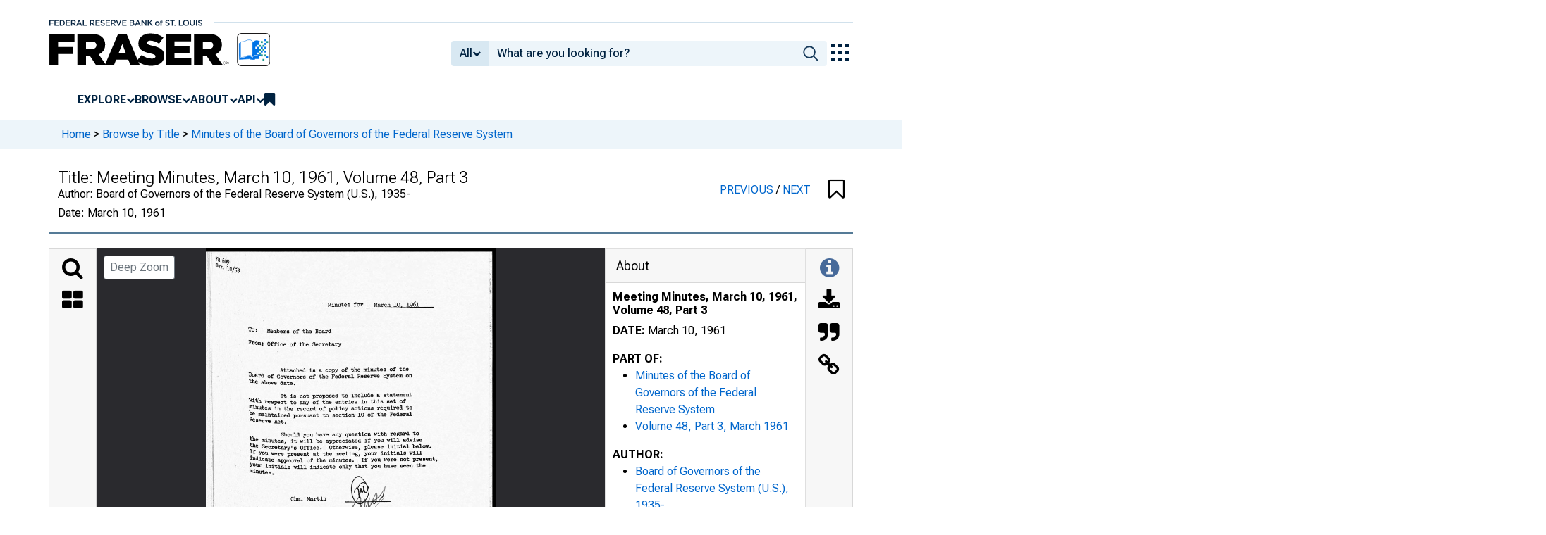

--- FILE ---
content_type: image/svg+xml
request_url: https://iiif.slf.digirati.io/svg/item/515693/515693_0_0001
body_size: 5746
content:
<svg viewBox="0 0 2225 3113" xmlns="http://www.w3.org/2000/svg">
  <text x="2000" y="159" textLength="146" font-size="49" lengthAdjust="spacingAndGlyphs" class="text-line-segment">967</text>
  <text x="390" y="339" textLength="1386" font-size="36" lengthAdjust="spacingAndGlyphs" class="text-line-segment">Minutes of the Board of Governors of the Federal Reserve</text>
  <text x="209" y="436" textLength="1619" font-size="50" lengthAdjust="spacingAndGlyphs" class="text-line-segment">SYstem on Friday, March 10, 1961. The Board met in the Board Room</text>
  <text x="212" y="531" textLength="305" font-size="62" lengthAdjust="spacingAndGlyphs" class="text-line-segment">at 1 0:00 a.m.</text>
  <text x="387" y="640" textLength="968" font-size="34" lengthAdjust="spacingAndGlyphs" class="text-line-segment">PRESENT: Mr. Balderston, Vice Chairman</text>
  <text x="634" y="691" textLength="299" font-size="33" lengthAdjust="spacingAndGlyphs" class="text-line-segment">Mr. Szymczak</text>
  <text x="636" y="742" textLength="323" font-size="33" lengthAdjust="spacingAndGlyphs" class="text-line-segment">Mr. Robertson</text>
  <text x="636" y="793" textLength="347" font-size="33" lengthAdjust="spacingAndGlyphs" class="text-line-segment">Mr. Shepardson</text>
  <text x="732" y="892" textLength="547" font-size="33" lengthAdjust="spacingAndGlyphs" class="text-line-segment">Mr. Sherman, Secretary</text>
  <text x="732" y="940" textLength="775" font-size="33" lengthAdjust="spacingAndGlyphs" class="text-line-segment">Mr. Kenyon, Assistant Secretary</text>
  <text x="733" y="990" textLength="795" font-size="33" lengthAdjust="spacingAndGlyphs" class="text-line-segment">Mr. Thomas, Adviser to the Board</text>
  <text x="733" y="1040" textLength="769" font-size="33" lengthAdjust="spacingAndGlyphs" class="text-line-segment">Mr. Young, Adviser to the Board</text>
  <text x="733" y="1091" textLength="841" font-size="33" lengthAdjust="spacingAndGlyphs" class="text-line-segment">Mr. Molony, Assistant to the Board</text>
  <text x="732" y="1141" textLength="841" font-size="33" lengthAdjust="spacingAndGlyphs" class="text-line-segment">Mr. Fauver, Assistant to the Board</text>
  <text x="732" y="1191" textLength="1114" font-size="33" lengthAdjust="spacingAndGlyphs" class="text-line-segment">Mr. Noyes, Director, Division of Research and</text>
  <text x="831" y="1240" textLength="249" font-size="33" lengthAdjust="spacingAndGlyphs" class="text-line-segment">Statistics</text>
  <text x="732" y="1290" textLength="1066" font-size="33" lengthAdjust="spacingAndGlyphs" class="text-line-segment">Mr. Koch, Adviser, Division of Research and</text>
  <text x="830" y="1341" textLength="251" font-size="33" lengthAdjust="spacingAndGlyphs" class="text-line-segment">Statistics</text>
  <text x="732" y="1391" textLength="1141" font-size="33" lengthAdjust="spacingAndGlyphs" class="text-line-segment">Mr. Yager, Economist, Division of Research and</text>
  <text x="831" y="1440" textLength="248" font-size="33" lengthAdjust="spacingAndGlyphs" class="text-line-segment">Statistics</text>
  <text x="388" y="1540" textLength="1556" font-size="42" lengthAdjust="spacingAndGlyphs" class="text-line-segment">Money market review. Mr. Yager reported on developments in the</text>
  <text x="211" y="1638" textLength="1684" font-size="49" lengthAdjust="spacingAndGlyphs" class="text-line-segment">G°11ernment securities market, following which Mr. Thomas reviewed the</text>
  <text x="212" y="1688" textLength="85" font-size="36" lengthAdjust="spacingAndGlyphs" class="text-line-segment">bank</text>
  <text x="317" y="1739" textLength="418" font-size="44" lengthAdjust="spacingAndGlyphs" class="text-line-segment">credit situation.</text>
  <text x="389" y="1839" textLength="1456" font-size="39" lengthAdjust="spacingAndGlyphs" class="text-line-segment">Messrs. Thomas, Young, Noyes, Koch, and Yager then withdrew</text>
  <text x="212" y="1931" textLength="1784" font-size="63" lengthAdjust="spacingAndGlyphs" class="text-line-segment">Nm the meeting and Messrs. Hackley, General Counsel, Solomon, Director,</text>
  <text x="210" y="2033" textLength="1610" font-size="57" lengthAdjust="spacingAndGlyphs" class="text-line-segment">kvision of Examinations, Masters, Associate Director, Division of</text>
  <text x="208" y="2135" textLength="1638" font-size="46" lengthAdjust="spacingAndGlyphs" class="text-line-segment">4axilinati0n5, O'Connell and Hooff, Assistant General Counsel, Rudy,</text>
  <text x="208" y="2230" textLength="1639" font-size="62" lengthAdjust="spacingAndGlyphs" class="text-line-segment">81.a.1 Assistant, Legal Division, and Leavitt, Assistant Director,</text>
  <text x="211" y="2332" textLength="1041" font-size="63" lengthAdjust="spacingAndGlyphs" class="text-line-segment">kvision of Examinations, entered the room.</text>
  <text x="384" y="2437" textLength="1582" font-size="38" lengthAdjust="spacingAndGlyphs" class="text-line-segment">Discount rates. The establishment without change by the Federal</text>
  <text x="251" y="2534" textLength="1763" font-size="66" lengthAdjust="spacingAndGlyphs" class="text-line-segment">serve Banks of New York, Cleveland, Richmond, Atlanta, St. Louis, Kansas</text>
  <text x="212" y="2572" textLength="82" font-size="33" lengthAdjust="spacingAndGlyphs" class="text-line-segment">Citsr</text>
  <text x="209" y="2479" textLength="42" font-size="33" lengthAdjust="spacingAndGlyphs" class="text-line-segment">Re</text>
  <text x="295" y="2635" textLength="1694" font-size="55" lengthAdjust="spacingAndGlyphs" class="text-line-segment">3 and Dallas on March 9, 1961, of the rates on discounts and advances</text>
  <style>                                     
.text-line-segment { fill: rgba(0,0,0,0) }
.text-line-segment::selection { fill: #fff; background: rgba(15, 76, 155, 0.8) }
  </style>
</svg>

--- FILE ---
content_type: image/svg+xml
request_url: https://iiif.slf.digirati.io/svg/item/515693/515693_0_0000
body_size: 4265
content:
<svg viewBox="0 0 2230 3121" xmlns="http://www.w3.org/2000/svg">
  <text x="939" y="442" textLength="274" font-size="34" lengthAdjust="spacingAndGlyphs" class="text-line-segment">Minutes for</text>
  <text x="1294" y="444" textLength="353" font-size="34" lengthAdjust="spacingAndGlyphs" class="text-line-segment">March 10, 1961</text>
  <text x="325" y="638" textLength="78" font-size="34" lengthAdjust="spacingAndGlyphs" class="text-line-segment">To:</text>
  <text x="469" y="648" textLength="497" font-size="35" lengthAdjust="spacingAndGlyphs" class="text-line-segment">Members of the Board</text>
  <text x="326" y="749" textLength="718" font-size="40" lengthAdjust="spacingAndGlyphs" class="text-line-segment">From: Office of the Secretary</text>
  <text x="570" y="939" textLength="993" font-size="34" lengthAdjust="spacingAndGlyphs" class="text-line-segment">Attached is a copy of the minutes of the</text>
  <text x="327" y="996" textLength="1263" font-size="43" lengthAdjust="spacingAndGlyphs" class="text-line-segment">Board of Governors of the Federal Reserve System on</text>
  <text x="329" y="1046" textLength="368" font-size="48" lengthAdjust="spacingAndGlyphs" class="text-line-segment">the above date.</text>
  <text x="571" y="1137" textLength="1020" font-size="34" lengthAdjust="spacingAndGlyphs" class="text-line-segment">It is not proposed to include a statement</text>
  <text x="330" y="1194" textLength="1214" font-size="47" lengthAdjust="spacingAndGlyphs" class="text-line-segment">with respect to any of the entries in this set of</text>
  <text x="332" y="1240" textLength="1261" font-size="38" lengthAdjust="spacingAndGlyphs" class="text-line-segment">minutes in the record of policy actions required to</text>
  <text x="332" y="1293" textLength="1262" font-size="53" lengthAdjust="spacingAndGlyphs" class="text-line-segment">be maintained pursuant to section 10 of the Federal</text>
  <text x="332" y="1345" textLength="291" font-size="41" lengthAdjust="spacingAndGlyphs" class="text-line-segment">Reserve Act.</text>
  <text x="575" y="1436" textLength="1069" font-size="34" lengthAdjust="spacingAndGlyphs" class="text-line-segment">Should you have any question with regard to</text>
  <text x="333" y="1492" textLength="1334" font-size="50" lengthAdjust="spacingAndGlyphs" class="text-line-segment">the minutes, it will be appreciated if you will advise</text>
  <text x="333" y="1542" textLength="1410" font-size="51" lengthAdjust="spacingAndGlyphs" class="text-line-segment">the Secretary's Office. Otherwise, please initial below.</text>
  <text x="334" y="1590" textLength="1336" font-size="40" lengthAdjust="spacingAndGlyphs" class="text-line-segment">If You were present at the meeting, your initials will</text>
  <text x="335" y="1637" textLength="1458" font-size="40" lengthAdjust="spacingAndGlyphs" class="text-line-segment">indicate approval of the minutes. If you were not present,</text>
  <text x="335" y="1692" textLength="1358" font-size="48" lengthAdjust="spacingAndGlyphs" class="text-line-segment">Your initials will indicate only that you have seen the</text>
  <text x="336" y="1739" textLength="193" font-size="34" lengthAdjust="spacingAndGlyphs" class="text-line-segment">minutes.</text>
  <text x="651" y="1937" textLength="277" font-size="34" lengthAdjust="spacingAndGlyphs" class="text-line-segment">Chin. Martin</text>
  <text x="652" y="2034" textLength="326" font-size="34" lengthAdjust="spacingAndGlyphs" class="text-line-segment">Gov. Szymczak</text>
  <text x="653" y="2132" textLength="253" font-size="34" lengthAdjust="spacingAndGlyphs" class="text-line-segment">Gov. Mills</text>
  <text x="654" y="2231" textLength="351" font-size="34" lengthAdjust="spacingAndGlyphs" class="text-line-segment">Gov. Robertson</text>
  <text x="654" y="2329" textLength="375" font-size="34" lengthAdjust="spacingAndGlyphs" class="text-line-segment">Gov. Balderston</text>
  <text x="656" y="2428" textLength="376" font-size="34" lengthAdjust="spacingAndGlyphs" class="text-line-segment">Gov. Shepardson</text>
  <text x="657" y="2530" textLength="229" font-size="34" lengthAdjust="spacingAndGlyphs" class="text-line-segment">Gov. King</text>
  <style>                                     
.text-line-segment { fill: rgba(0,0,0,0) }
.text-line-segment::selection { fill: #fff; background: rgba(15, 76, 155, 0.8) }
  </style>
</svg>